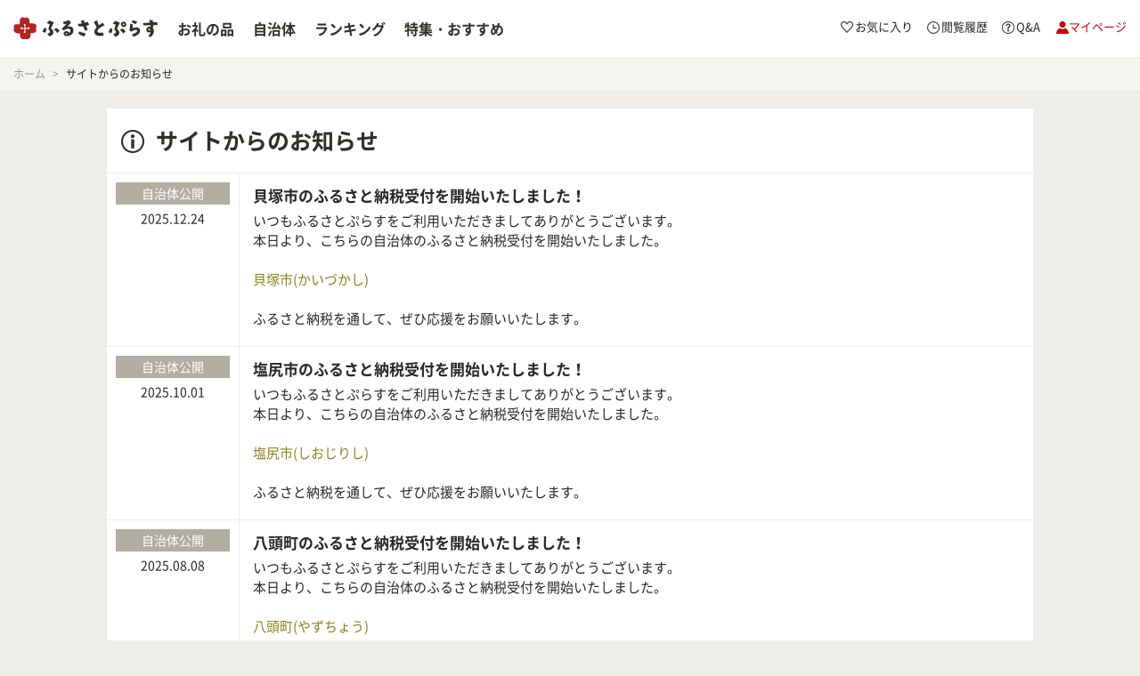

--- FILE ---
content_type: text/html; charset=UTF-8
request_url: https://furusatoplus.com/whatsnew/
body_size: 45434
content:
<!doctype html>
<html lang="ja">
<head prefix="og: http://ogp.me/ns# fb: http://ogp.me/ns/fb#">
<meta charset="utf-8">
<title>ふるさとぷらす サイトからのお知らせ - ふるさと納税の「ふるさとぷらす」</title>
<!-- Global site tag (gtag.js) - Google Analytics -->
<script async src="https://www.googletagmanager.com/gtag/js?id=G-SNNV528WED"></script>
<script>
window.dataLayer = window.dataLayer || [];
function gtag(){dataLayer.push(arguments);}
gtag('js', new Date());
gtag('config', 'G-SNNV528WED');
</script>
<meta name="description" content="ふるさとぷらすのお知らせページです。新着の自治体やお礼の品、キャンペーン情報などをチェックいただけます。ふるさとぷらすでは、お礼の品の検索から寄附のお申込み、お支払いまで、簡単に行えます。">
<meta name="keywords" content="ふるさと納税,ふるさとぷらす,お礼の品,寄附,お知らせ">
<meta property="og:url" content="https://furusatoplus.com/whatsnew/">
<meta property="og:title" content="ふるさとぷらす サイトからのお知らせ - ふるさと納税の「ふるさとぷらす」">
<meta property="og:description" content="ふるさとぷらすのお知らせページです。新着の自治体やお礼の品、キャンペーン情報などをチェックいただけます。ふるさとぷらすでは、お礼の品の検索から寄附のお申込み、お支払いまで、簡単に行えます。">
<meta property="og:type" content="article">
<meta property="og:image" content="https://furusatoplus.com/images/pc/common/parts/img_ogp.png">
<meta property="og:site_name" content="ふるさとぷらす">
<meta property="fb:app_id" content="108712516193419">
<meta name="viewport" content="width=1080,user-scalable=yes,shrink-to-fit=no">
<meta name="application-name" content="ふるさとぷらす">
<meta name="msapplication-config" content="/browserconfig.xml">
<meta name="robots" content="index,follow">
<meta name="csrf-token" content="yoG76mjDy5RbelXgBdtQzbTE4IIJ95ILUgL8gFhY">
<link rel="canonical" href="https://furusatoplus.com/whatsnew/">
<link rel="shortcut icon" href="https://furusatoplus.com/images/pc/common/parts/img_favicon.ico">
<link rel="apple-touch-icon" href="https://furusatoplus.com/images/pc/common/parts/img_touch.png">
<link rel="stylesheet" href="/css/pc/common.css?2412041636">
<link rel="stylesheet" href="/css/pc/whatsnew.css?2405241245">
<script>
var fplConf = {
  cdndomain: 'https://furusatoplus.com'
};
</script>
<!--DTM Header code-->
<script src=""></script>
<!--/DTM Header code-->
</head>
<body class="ver04">
<header class="header04">
<div class="headerMod">
<div class="logo"><a href="/"><img src="https://furusatoplus.com/images/pc/common/parts/logo_05.png" width="162" alt="ふるさとぷらす"></a></div>
<div class="navBox">
<div class="nav">
<ul>
<li><a href="/search/" class="product">お礼の品</a></li>
<li><a href="/local/" class="local">自治体</a></li>
<li><a href="/ranking/" class="ranking">ランキング</a></li>
<li><a href="/feature/" class="info">特集・おすすめ</a></li>
</ul>
</div>
</div>
<div class="supportMenuBox">
<ul class="sMenu">

<li class="favorite"><a href="/favorite/">お気に入り</a></li>
<li class="history"><a href="/history/">閲覧履歴</a></li>
<li class="helpFaq"><a href="/info/faq/">Q&amp;A</a></li>
<li class="mypage"><a href="https://furusatoplus.com/mypage">マイページ</a></li>
</ul>
</div>

<!-- <h1>Sagai</h1> -->

<div class="topicPath">
<ol>
<li>
<span itemscope="" itemtype="http://data-vocabulary.org/Breadcrumb">
<a href="/" itemprop="url">
<span itemprop="title">ホーム</span>
</a>
</span>
</li>
<li class="current">
<span>
<span itemprop="title"><strong>サイトからのお知らせ</strong></span>
</span>
</li>
</ol>
</div>
</div>
</header>
<main>
<div class="whatsNewMod" id="information">
<h1 class="ttl03 ico">サイトからのお知らせ</h1>
<div class="content">
<ul class="list">
<li class="item" id="47">
<div class="info">
<div class="tag ">自治体公開</div>
<div class="date">2025.12.24</div>
</div>

<div class="txt">
<div class="ttl"><a href="/whatsnew/#47">貝塚市のふるさと納税受付を開始いたしました！</a></div>

<div class="detail" id="info_detail">
<div class="sum">いつもふるさとぷらすをご利用いただきましてありがとうございます。<br>本日より、こちらの自治体のふるさと納税受付を開始いたしました。<br><br><a href=/local/272086/>貝塚市(かいづかし)</a><br><br>ふるさと納税を通して、ぜひ応援をお願いいたします。</div>
</div>
</div>
</li>
<li class="item" id="46">
<div class="info">
<div class="tag ">自治体公開</div>
<div class="date">2025.10.01</div>
</div>

<div class="txt">
<div class="ttl"><a href="/whatsnew/#46">塩尻市のふるさと納税受付を開始いたしました！</a></div>

<div class="detail" id="info_detail">
<div class="sum">いつもふるさとぷらすをご利用いただきましてありがとうございます。<br>本日より、こちらの自治体のふるさと納税受付を開始いたしました。<br><br><a href=/local/202151/>塩尻市(しおじりし)</a><br><br>ふるさと納税を通して、ぜひ応援をお願いいたします。</div>
</div>
</div>
</li>
<li class="item" id="45">
<div class="info">
<div class="tag ">自治体公開</div>
<div class="date">2025.08.08</div>
</div>

<div class="txt">
<div class="ttl"><a href="/whatsnew/#45">八頭町のふるさと納税受付を開始いたしました！</a></div>

<div class="detail" id="info_detail">
<div class="sum">いつもふるさとぷらすをご利用いただきましてありがとうございます。<br>本日より、こちらの自治体のふるさと納税受付を開始いたしました。<br><br><a href=/local/313297/>八頭町(やずちょう)</a><br><br>ふるさと納税を通して、ぜひ応援をお願いいたします。</div>
</div>
</div>
</li>
<li class="item" id="44">
<div class="info">
<div class="tag ">自治体公開</div>
<div class="date">2025.03.18</div>
</div>

<div class="txt">
<div class="ttl"><a href="/whatsnew/#44">平取町のふるさと納税受付を開始いたしました！</a></div>

<div class="detail" id="info_detail">
<div class="sum">いつもふるさとぷらすをご利用いただきましてありがとうございます。<br>本日より、こちらの自治体のふるさと納税受付を開始いたしました。<br><br><a href=/local/016021/>平取町(びらとりちょう)</a><br><br>ふるさと納税を通して、ぜひ応援をお願いいたします。</div>
</div>
</div>
</li>
<li class="item" id="43">
<div class="info">
<div class="tag ">自治体公開</div>
<div class="date">2025.03.04</div>
</div>

<div class="txt">
<div class="ttl"><a href="/whatsnew/#43">穴水町のふるさと納税受付を開始いたしました！</a></div>

<div class="detail" id="info_detail">
<div class="sum">いつもふるさとぷらすをご利用いただきましてありがとうございます。<br>本日より、こちらの自治体のふるさと納税受付を開始いたしました。<br><br><a href=/local/174611/>穴水町(あなみずまち)</a><br><br>ふるさと納税を通して、ぜひ応援をお願いいたします。</div>
</div>
</div>
</li>
<li class="item" id="42">
<div class="info">
<div class="tag ">自治体公開</div>
<div class="date">2025.03.04</div>
</div>

<div class="txt">
<div class="ttl"><a href="/whatsnew/#42">若桜町のふるさと納税受付を開始いたしました！</a></div>

<div class="detail" id="info_detail">
<div class="sum">いつもふるさとぷらすをご利用いただきましてありがとうございます。<br>本日より、こちらの自治体のふるさと納税受付を開始いたしました。<br><br><a href=/local/313254/>若桜町(わかさちょう)</a><br><br>ふるさと納税を通して、ぜひ応援をお願いいたします。</div>
</div>
</div>
</li>
<li class="item" id="41">
<div class="info">
<div class="tag ">お知らせ</div>
<div class="date">2024.05.14</div>
</div>

<div class="txt">
<div class="ttl"><a href="/whatsnew/#41">システムメンテナンスのお知らせ</a></div>

<div class="detail" id="info_detail">
<div class="sum">平素はふるさとぷらすをご利用いただき、誠にありがとうございます。<br>下記の日程においてサイトメンテナンスを実施いたします。<br><br>【期間】<br>5/27(月)01:00 ～ 5/28(火)17:00<br>※メンテナンス時間については前後する場合がございます。予めご了承ください。<br><br>上記時間帯におきまして、ふるさとぷらすをご利用いただくことが出来かねます。<br>メンテナンスが終了次第サービスを再開させていただきます。<br>お客様にはご迷惑をおかけいたしますが、ご理解いただきますよう何卒お願い申し上げます。</div>
</div>
</div>
</li>
<li class="item" id="40">
<div class="info">
<div class="tag ">お知らせ</div>
<div class="date">2023.07.21</div>
</div>

<div class="txt">
<div class="ttl"><a href="/whatsnew/#40">秋田県豪雨により被災した5自治体を応援するページを公開いたしました。</a></div>

<div class="detail" id="info_detail">
<div class="sum">このたびの令和5年7月15日より秋田県で発生した豪雨により、被災された皆さまへ心よりお見舞い申し上げます。<br>被災した5自治体(秋田県秋田市、男鹿市、藤里町、八峰町、五城目町)を応援するページを公開いたしました。<br><br><a href=https://furusatoplus.com/feature/disaster/>https://furusatoplus.com/feature/disaster/</a></div>
</div>
</div>
</li>
<li class="item" id="39">
<div class="info">
<div class="tag ">自治体公開</div>
<div class="date">2023.05.18</div>
</div>

<div class="txt">
<div class="ttl"><a href="/whatsnew/#39">せたな町のふるさと納税受付を開始いたしました！</a></div>

<div class="detail" id="info_detail">
<div class="sum">いつもふるさとぷらすをご利用いただきましてありがとうございます。<br>本日より、こちらの自治体のふるさと納税受付を開始いたしました。<br><br><a href=/local/013714/>せたな町(せたなちょう)</a><br><br>ふるさと納税を通して、ぜひ応援をお願いいたします。</div>
</div>
</div>
</li>
<li class="item" id="38">
<div class="info">
<div class="tag ">自治体公開</div>
<div class="date">2022.09.16</div>
</div>

<div class="txt">
<div class="ttl"><a href="/whatsnew/#38">沼田町のふるさと納税受付を開始いたしました！</a></div>

<div class="detail" id="info_detail">
<div class="sum">いつもふるさとぷらすをご利用いただきましてありがとうございます。<br>本日より、こちらの自治体のふるさと納税受付を開始いたしました。<br><br><a href=/local/014389/>沼田町(ぬまたちょう)</a><br><br>ふるさと納税を通して、ぜひ応援をお願いいたします。</div>
</div>
</div>
</li>
<li class="item" id="37">
<div class="info">
<div class="tag ">自治体公開</div>
<div class="date">2021.12.01</div>
</div>

<div class="txt">
<div class="ttl"><a href="/whatsnew/#37">南国市のふるさと納税受付を開始いたしました！</a></div>

<div class="detail" id="info_detail">
<div class="sum">いつもふるさとぷらすをご利用いただきましてありがとうございます。<br>本日より、こちらの自治体のふるさと納税受付を開始いたしました。<br><br><a href=/local/392049/>南国市(なんこくし)</a><br><br>ふるさと納税を通して、ぜひ応援をお願いいたします。</div>
</div>
</div>
</li>
<li class="item" id="36">
<div class="info">
<div class="tag ">自治体公開</div>
<div class="date">2021.09.21</div>
</div>

<div class="txt">
<div class="ttl"><a href="/whatsnew/#36">沼津市のふるさと納税受付を開始いたしました！</a></div>

<div class="detail" id="info_detail">
<div class="sum">いつもふるさとぷらすをご利用いただきましてありがとうございます。<br>本日より、こちらの自治体のふるさと納税受付を開始いたしました。<br><br><a href=/local/222038/>沼津市(ぬまづし)</a><br><br>ふるさと納税を通して、ぜひ応援をお願いいたします。</div>
</div>
</div>
</li>
<li class="item" id="35">
<div class="info">
<div class="tag ">自治体公開</div>
<div class="date">2021.09.16</div>
</div>

<div class="txt">
<div class="ttl"><a href="/whatsnew/#35">由良町のふるさと納税受付を開始いたしました！</a></div>

<div class="detail" id="info_detail">
<div class="sum">いつもふるさとぷらすをご利用いただきましてありがとうございます。<br>本日より、こちらの自治体のふるさと納税受付を開始いたしました。<br><br><a href=/local/303836/>由良町(ゆらちょう)</a><br><br>ふるさと納税を通して、ぜひ応援をお願いいたします。</div>
</div>
</div>
</li>
<li class="item" id="34">
<div class="info">
<div class="tag ">自治体公開</div>
<div class="date">2021.09.01</div>
</div>

<div class="txt">
<div class="ttl"><a href="/whatsnew/#34">網走市のふるさと納税受付を開始いたしました！</a></div>

<div class="detail" id="info_detail">
<div class="sum">いつもふるさとぷらすをご利用いただきましてありがとうございます。<br>本日より、こちらの自治体のふるさと納税受付を開始いたしました。<br><br><a href=/local/012114/>網走市(あばしりし)</a><br><br>ふるさと納税を通して、ぜひ応援をお願いいたします。</div>
</div>
</div>
</li>
<li class="item" id="33">
<div class="info">
<div class="tag ">自治体公開</div>
<div class="date">2021.08.10</div>
</div>

<div class="txt">
<div class="ttl"><a href="/whatsnew/#33">別海町のふるさと納税受付を開始いたしました！</a></div>

<div class="detail" id="info_detail">
<div class="sum">いつもふるさとぷらすをご利用いただきましてありがとうございます。<br>本日より、こちらの自治体のふるさと納税受付を開始いたしました。<br><br><a href=/local/016918/>別海町(べつかいちょう)</a><br><br>ふるさと納税を通して、ぜひ応援をお願いいたします。</div>
</div>
</div>
</li>
<li class="item" id="32">
<div class="info">
<div class="tag ">自治体公開</div>
<div class="date">2021.06.01</div>
</div>

<div class="txt">
<div class="ttl"><a href="/whatsnew/#32">帯広市のふるさと納税受付を開始いたしました！</a></div>

<div class="detail" id="info_detail">
<div class="sum">いつもふるさとぷらすをご利用いただきましてありがとうございます。<br>本日より、こちらの自治体のふるさと納税受付を開始いたしました。<br><br><a href=/local/012076/>帯広市(おびひろし)</a><br><br>ふるさと納税を通して、ぜひ応援をお願いいたします。</div>
</div>
</div>
</li>
<li class="item" id="31">
<div class="info">
<div class="tag ">自治体公開</div>
<div class="date">2021.05.14</div>
</div>

<div class="txt">
<div class="ttl"><a href="/whatsnew/#31">那覇市のふるさと納税受付を開始いたしました！</a></div>

<div class="detail" id="info_detail">
<div class="sum">いつもふるさとぷらすをご利用いただきましてありがとうございます。<br>本日より、こちらの自治体のふるさと納税受付を開始いたしました。<br><br><a href=/local/472018/>那覇市(なはし)</a><br><br>ふるさと納税を通して、ぜひ応援をお願いいたします。</div>
</div>
</div>
</li>
<li class="item" id="30">
<div class="info">
<div class="tag ">自治体公開</div>
<div class="date">2021.05.13</div>
</div>

<div class="txt">
<div class="ttl"><a href="/whatsnew/#30">釧路町のふるさと納税受付を開始いたしました！</a></div>

<div class="detail" id="info_detail">
<div class="sum">いつもふるさとぷらすをご利用いただきましてありがとうございます。<br>本日より、こちらの自治体のふるさと納税受付を開始いたしました。<br><br><a href=/local/016616/>釧路町(くしろちょう)</a><br><br>ふるさと納税を通して、ぜひ応援をお願いいたします。</div>
</div>
</div>
</li>
<li class="item" id="29">
<div class="info">
<div class="tag ">自治体公開</div>
<div class="date">2021.04.12</div>
</div>

<div class="txt">
<div class="ttl"><a href="/whatsnew/#29">八峰町のふるさと納税受付を開始いたしました！</a></div>

<div class="detail" id="info_detail">
<div class="sum">いつもふるさとぷらすをご利用いただきましてありがとうございます。<br>本日より、こちらの自治体のふるさと納税受付を開始いたしました。<br><br><a href=/local/053490/>八峰町(はっぽうちょう)</a><br><br>ふるさと納税を通して、ぜひ応援をお願いいたします。</div>
</div>
</div>
</li>
<li class="item" id="28">
<div class="info">
<div class="tag ">自治体公開</div>
<div class="date">2020.12.10</div>
</div>

<div class="txt">
<div class="ttl"><a href="/whatsnew/#28">長沼町のふるさと納税受付を開始いたしました！</a></div>

<div class="detail" id="info_detail">
<div class="sum">いつもふるさとぷらすをご利用いただきましてありがとうございます。<br>本日より、こちらの自治体のふるさと納税受付を開始いたしました。<br><br><a href=/local/014281/>長沼町(ながぬまちょう)</a><br><br>ふるさと納税を通して、ぜひ応援をお願いいたします。</div>
</div>
</div>
</li>
<li class="item" id="27">
<div class="info">
<div class="tag ">自治体公開</div>
<div class="date">2020.12.09</div>
</div>

<div class="txt">
<div class="ttl"><a href="/whatsnew/#27">紋別市のふるさと納税受付を開始いたしました！</a></div>

<div class="detail" id="info_detail">
<div class="sum">いつもふるさとぷらすをご利用いただきましてありがとうございます。<br>本日より、こちらの自治体のふるさと納税受付を開始いたしました。<br><br><a href=/local/012190/>紋別市(もんべつし)</a><br><br>ふるさと納税を通して、ぜひ応援をお願いいたします。</div>
</div>
</div>
</li>
<li class="item" id="26">
<div class="info">
<div class="tag ">自治体公開</div>
<div class="date">2020.12.09</div>
</div>

<div class="txt">
<div class="ttl"><a href="/whatsnew/#26">室戸市のふるさと納税受付を開始いたしました！</a></div>

<div class="detail" id="info_detail">
<div class="sum">いつもふるさとぷらすをご利用いただきましてありがとうございます。<br>本日より、こちらの自治体のふるさと納税受付を開始いたしました。<br><br><a href=/local/392022/>室戸市(むろとし)</a><br><br>ふるさと納税を通して、ぜひ応援をお願いいたします。</div>
</div>
</div>
</li>
<li class="item" id="25">
<div class="info">
<div class="tag ">自治体公開</div>
<div class="date">2020.12.07</div>
</div>

<div class="txt">
<div class="ttl"><a href="/whatsnew/#25">東川町のふるさと納税受付を開始いたしました！</a></div>

<div class="detail" id="info_detail">
<div class="sum">いつもふるさとぷらすをご利用いただきましてありがとうございます。<br>本日より、こちらの自治体のふるさと納税受付を開始いたしました。<br><br><a href=/local/014583/>東川町(ひがしかわちょう)</a><br><br>ふるさと納税を通して、ぜひ応援をお願いいたします。</div>
</div>
</div>
</li>
<li class="item" id="24">
<div class="info">
<div class="tag ">自治体公開</div>
<div class="date">2020.12.01</div>
</div>

<div class="txt">
<div class="ttl"><a href="/whatsnew/#24">余市町のふるさと納税受付を開始いたしました！</a></div>

<div class="detail" id="info_detail">
<div class="sum">いつもふるさとぷらすをご利用いただきましてありがとうございます。<br>本日より、こちらの自治体のふるさと納税受付を開始いたしました。<br><br><a href=/local/014087/>余市町(よいちちょう)</a><br><br>ふるさと納税を通して、ぜひ応援をお願いいたします。</div>
</div>
</div>
</li>
<li class="item" id="23">
<div class="info">
<div class="tag ">自治体公開</div>
<div class="date">2020.11.10</div>
</div>

<div class="txt">
<div class="ttl"><a href="/whatsnew/#23">大仙市のふるさと納税受付を開始いたしました！</a></div>

<div class="detail" id="info_detail">
<div class="sum">いつもふるさとぷらすをご利用いただきましてありがとうございます。<br>本日より、こちらの自治体のふるさと納税受付を開始いたしました。<br><br><a href=/local/052124/>大仙市(だいせんし)</a><br><br>ふるさと納税を通して、ぜひ応援をお願いいたします。</div>
</div>
</div>
</li>
<li class="item" id="22">
<div class="info">
<div class="tag ">自治体公開</div>
<div class="date">2020.11.10</div>
</div>

<div class="txt">
<div class="ttl"><a href="/whatsnew/#22">石狩市のふるさと納税受付を開始いたしました！</a></div>

<div class="detail" id="info_detail">
<div class="sum">いつもふるさとぷらすをご利用いただきましてありがとうございます。<br>本日より、こちらの自治体のふるさと納税受付を開始いたしました。<br><br><a href=/local/012351/>石狩市(いしかりし)</a><br><br>ふるさと納税を通して、ぜひ応援をお願いいたします。</div>
</div>
</div>
</li>
<li class="item" id="21">
<div class="info">
<div class="tag ">自治体公開</div>
<div class="date">2020.10.26</div>
</div>

<div class="txt">
<div class="ttl"><a href="/whatsnew/#21">立山町のふるさと納税受付を開始いたしました！</a></div>

<div class="detail" id="info_detail">
<div class="sum">いつもふるさとぷらすをご利用いただきましてありがとうございます。<br>本日より、こちらの自治体のふるさと納税受付を開始いたしました。<br><br><a href=/local/163236/>立山町(たてやままち)</a><br><br>ふるさと納税を通して、ぜひ応援をお願いいたします。</div>
</div>
</div>
</li>
<li class="item" id="20">
<div class="info">
<div class="tag ">自治体公開</div>
<div class="date">2020.10.14</div>
</div>

<div class="txt">
<div class="ttl"><a href="/whatsnew/#20">尾道市のふるさと納税受付を開始いたしました！</a></div>

<div class="detail" id="info_detail">
<div class="sum">いつもふるさとぷらすをご利用いただきましてありがとうございます。<br>本日より、こちらの自治体のふるさと納税受付を開始いたしました。<br><br><a href=/local/342050/>尾道市(おのみちし)</a><br><br>ふるさと納税を通して、ぜひ応援をお願いいたします。</div>
</div>
</div>
</li>
<li class="item" id="19">
<div class="info">
<div class="tag ">自治体公開</div>
<div class="date">2020.10.01</div>
</div>

<div class="txt">
<div class="ttl"><a href="/whatsnew/#19">様似町のふるさと納税受付を開始いたしました！</a></div>

<div class="detail" id="info_detail">
<div class="sum">いつもふるさとぷらすをご利用いただきましてありがとうございます。<br>本日より、こちらの自治体のふるさと納税受付を開始いたしました。<br><br><a href=/local/016080/>様似町(さまにちょう)</a><br><br>ふるさと納税を通して、ぜひ応援をお願いいたします。</div>
</div>
</div>
</li>
<li class="item" id="18">
<div class="info">
<div class="tag ">自治体公開</div>
<div class="date">2020.10.01</div>
</div>

<div class="txt">
<div class="ttl"><a href="/whatsnew/#18">日高川町のふるさと納税受付を開始いたしました！</a></div>

<div class="detail" id="info_detail">
<div class="sum">いつもふるさとぷらすをご利用いただきましてありがとうございます。<br>本日より、こちらの自治体のふるさと納税受付を開始いたしました。<br><br><a href=/local/303925/>日高川町(ひだかがわちょう)</a><br><br>ふるさと納税を通して、ぜひ応援をお願いいたします。</div>
</div>
</div>
</li>
<li class="item" id="17">
<div class="info">
<div class="tag ">自治体公開</div>
<div class="date">2020.09.01</div>
</div>

<div class="txt">
<div class="ttl"><a href="/whatsnew/#17">千歳市のふるさと納税受付を開始いたしました！</a></div>

<div class="detail" id="info_detail">
<div class="sum">いつもふるさとぷらすをご利用いただきましてありがとうございます。<br>本日より、こちらの自治体のふるさと納税受付を開始いたしました。<br><br><a href=/local/012246/>千歳市(ちとせし)</a><br><br>ふるさと納税を通して、ぜひ応援をお願いいたします。</div>
</div>
</div>
</li>
<li class="item" id="16">
<div class="info">
<div class="tag ">自治体公開</div>
<div class="date">2020.09.01</div>
</div>

<div class="txt">
<div class="ttl"><a href="/whatsnew/#16">豊見城市のふるさと納税受付を開始いたしました！</a></div>

<div class="detail" id="info_detail">
<div class="sum">いつもふるさとぷらすをご利用いただきましてありがとうございます。<br>本日より、こちらの自治体のふるさと納税受付を開始いたしました。<br><br><a href=/local/472123/>豊見城市(とみぐすくし)</a><br><br>ふるさと納税を通して、ぜひ応援をお願いいたします。</div>
</div>
</div>
</li>
<li class="item" id="15">
<div class="info">
<div class="tag ">自治体公開</div>
<div class="date">2020.08.12</div>
</div>

<div class="txt">
<div class="ttl"><a href="/whatsnew/#15">羽後町のふるさと納税受付を開始いたしました！</a></div>

<div class="detail" id="info_detail">
<div class="sum">いつもふるさとぷらすをご利用いただきましてありがとうございます。<br>本日より、こちらの自治体のふるさと納税受付を開始いたしました。<br><br><a href=/local/054631/>羽後町(うごまち)</a><br><br>ふるさと納税を通して、ぜひ応援をお願いいたします。</div>
</div>
</div>
</li>
<li class="item" id="14">
<div class="info">
<div class="tag ">自治体公開</div>
<div class="date">2020.08.03</div>
</div>

<div class="txt">
<div class="ttl"><a href="/whatsnew/#14">南知多町のふるさと納税受付を開始いたしました！</a></div>

<div class="detail" id="info_detail">
<div class="sum">いつもふるさとぷらすをご利用いただきましてありがとうございます。<br>本日より、こちらの自治体のふるさと納税受付を開始いたしました。<br><br><a href=/local/234451/>南知多町(みなみちたちょう)</a><br><br>ふるさと納税を通して、ぜひ応援をお願いいたします。</div>
</div>
</div>
</li>
<li class="item" id="13">
<div class="info">
<div class="tag ">自治体公開</div>
<div class="date">2020.08.01</div>
</div>

<div class="txt">
<div class="ttl"><a href="/whatsnew/#13">北秋田市のふるさと納税受付を開始いたしました！</a></div>

<div class="detail" id="info_detail">
<div class="sum">いつもふるさとぷらすをご利用いただきましてありがとうございます。<br>本日より、こちらの自治体のふるさと納税受付を開始いたしました。<br><br><a href=/local/052132/>北秋田市(きたあきたし)</a><br><br>ふるさと納税を通して、ぜひ応援をお願いいたします。</div>
</div>
</div>
</li>
<li class="item" id="12">
<div class="info">
<div class="tag ">自治体公開</div>
<div class="date">2020.07.10</div>
</div>

<div class="txt">
<div class="ttl"><a href="/whatsnew/#12">島原市のふるさと納税受付を開始いたしました！</a></div>

<div class="detail" id="info_detail">
<div class="sum">いつもふるさとぷらすをご利用いただきましてありがとうございます。<br>本日より、こちらの自治体のふるさと納税受付を開始いたしました。<br><br><a href=/local/422037/>島原市(しまばらし)</a><br><br>ふるさと納税を通して、ぜひ応援をお願いいたします。</div>
</div>
</div>
</li>
<li class="item" id="11">
<div class="info">
<div class="tag ">自治体公開</div>
<div class="date">2020.07.06</div>
</div>

<div class="txt">
<div class="ttl"><a href="/whatsnew/#11">三島村のふるさと納税受付を開始いたしました！</a></div>

<div class="detail" id="info_detail">
<div class="sum">いつもふるさとぷらすをご利用いただきましてありがとうございます。<br>本日より、こちらの自治体のふるさと納税受付を開始いたしました。<br><br><a href=/local/463035/>三島村(みしまむら)</a><br><br>ふるさと納税を通して、ぜひ応援をお願いいたします。</div>
</div>
</div>
</li>
<li class="item" id="10">
<div class="info">
<div class="tag ">自治体公開</div>
<div class="date">2020.07.01</div>
</div>

<div class="txt">
<div class="ttl"><a href="/whatsnew/#10">大府市、倉敷市、豊前市のふるさと納税受付を開始いたしました！</a></div>

<div class="detail" id="info_detail">
<div class="sum">いつもふるさとぷらすをご利用いただきましてありがとうございます。<br>本日より、こちらの自治体のふるさと納税受付を開始いたしました。<br><br><a href=/local/232238/>大府市(おおぶし)</a><br><a href=/local/332020/>倉敷市(くらしきし)</a><br><a href=/local/454044/>豊前市(ぶぜんし)</a><br><br>ふるさと納税を通して、ぜひ応援をお願いいたします。</div>
</div>
</div>
</li>
<li class="item" id="9">
<div class="info">
<div class="tag ">自治体公開</div>
<div class="date">2020.07.01</div>
</div>

<div class="txt">
<div class="ttl"><a href="/whatsnew/#9">木城町のふるさと納税受付を開始いたしました！</a></div>

<div class="detail" id="info_detail">
<div class="sum">いつもふるさとぷらすをご利用いただきましてありがとうございます。<br>本日より、こちらの自治体のふるさと納税受付を開始いたしました。<br><br><a href=/local/454044/>木城町(きじょうちょう)</a><br><br>ふるさと納税を通して、ぜひ応援をお願いいたします。</div>
</div>
</div>
</li>
<li class="item" id="8">
<div class="info">
<div class="tag ">自治体公開</div>
<div class="date">2020.07.01</div>
</div>

<div class="txt">
<div class="ttl"><a href="/whatsnew/#8">鹿角市のふるさと納税受付を開始いたしました！</a></div>

<div class="detail" id="info_detail">
<div class="sum">いつもふるさとぷらすをご利用いただきましてありがとうございます。<br>本日より、こちらの自治体のふるさと納税受付を開始いたしました。<br><br><a href=/local/052094/>鹿角市(かづのし)</a><br><br>ふるさと納税を通して、ぜひ応援をお願いいたします。</div>
</div>
</div>
</li>
<li class="item" id="7">
<div class="info">
<div class="tag ">自治体公開</div>
<div class="date">2020.06.11</div>
</div>

<div class="txt">
<div class="ttl"><a href="/whatsnew/#7">東成瀬村のふるさと納税受付を開始いたしました！</a></div>

<div class="detail" id="info_detail">
<div class="sum">いつもふるさとぷらすをご利用いただきましてありがとうございます。<br>本日より、こちらの自治体のふるさと納税受付を開始いたしました。<br><br><a href=/local/054640/>東成瀬村(ひがしなるせむら)</a><br><br>ふるさと納税を通して、ぜひ応援をお願いいたします。</div>
</div>
</div>
</li>
<li class="item" id="6">
<div class="info">
<div class="tag ">自治体公開</div>
<div class="date">2020.06.02</div>
</div>

<div class="txt">
<div class="ttl"><a href="/whatsnew/#6">湯沢市のふるさと納税受付を開始いたしました！</a></div>

<div class="detail" id="info_detail">
<div class="sum">いつもふるさとぷらすをご利用いただきましてありがとうございます。<br>本日より、こちらの自治体のふるさと納税受付を開始いたしました。<br><br><a href=/local/052078/>湯沢市(ゆざわし)</a><br><br>ふるさと納税を通して、ぜひ応援をお願いいたします。</div>
</div>
</div>
</li>
<li class="item" id="5">
<div class="info">
<div class="tag ">自治体公開</div>
<div class="date">2020.05.22</div>
</div>

<div class="txt">
<div class="ttl"><a href="/whatsnew/#5">都留市のふるさと納税受付を開始いたしました！</a></div>

<div class="detail" id="info_detail">
<div class="sum">いつもふるさとぷらすをご利用いただきましてありがとうございます。<br>本日より、こちらの自治体のふるさと納税受付を開始いたしました。<br><br><a href=/local/192040/>都留市(つるし)</a><br><br>ふるさと納税を通して、ぜひ応援をお願いいたします。</div>
</div>
</div>
</li>
<li class="item" id="4">
<div class="info">
<div class="tag ">自治体公開</div>
<div class="date">2020.05.15</div>
</div>

<div class="txt">
<div class="ttl"><a href="/whatsnew/#4">富士河口湖町のふるさと納税受付を開始いたしました！</a></div>

<div class="detail" id="info_detail">
<div class="sum">いつもふるさとぷらすをご利用いただきましてありがとうございます。<br>本日より、こちらの自治体のふるさと納税受付を開始いたしました。<br><br><a href=/local/194301/>富士河口湖町(ふじかわぐちこまち)</a><br><br>ふるさと納税を通して、ぜひ応援をお願いいたします。</div>
</div>
</div>
</li>
<li class="item" id="3">
<div class="info">
<div class="tag ">自治体公開</div>
<div class="date">2020.04.23</div>
</div>

<div class="txt">
<div class="ttl"><a href="/whatsnew/#3">兵庫県のふるさと納税受付を開始いたしました！</a></div>

<div class="detail" id="info_detail">
<div class="sum">いつもふるさとぷらすをご利用いただきましてありがとうございます。<br>本日より、こちらの自治体のふるさと納税受付を開始いたしました。<br><br><a href=/local/280003/>兵庫県(ひょうごけん)</a><br><br>ふるさと納税を通して、ぜひ応援をお願いいたします。</div>
</div>
</div>
</li>
<li class="item" id="2">
<div class="info">
<div class="tag ">自治体公開</div>
<div class="date">2020.04.21</div>
</div>

<div class="txt">
<div class="ttl"><a href="/whatsnew/#2">秋田市、長野原町、九度山町、白浜長、日高町、美浜町のふるさと納税受付を開始いたしました！</a></div>

<div class="detail" id="info_detail">
<div class="sum">いつもふるさとぷらすをご利用いただきましてありがとうございます。本日より、こちらの自治体のふるさと納税受付を開始いたしました。<br /><br /><a href=/local/052019/>秋田県秋田市(あきたし)</a><br /><br /><a href=/local/104248/>群馬県長野原町(ながのはらまち)</a><br /><br /><a href=/local/303437/>和歌山県九度山町(くどやまちょう)</a><br /><br /><a href=/local/304018/>和歌山県白浜町(しらはまちょう)</a><br /><br /><a href=/local/303828/>和歌山県日高町(ひだかちょう)</a><br /><br /><a href=/local/303810/>和歌山県美浜町(みはまちょう)</a><br /><br />ふるさと納税を通して、是非応援をお願いいたします。</div>
</div>
</div>
</li>
<li class="item" id="1">
<div class="info">
<div class="tag ">お知らせ</div>
<div class="date">2020.04.03</div>
</div>

<div class="txt">
<div class="ttl"><a href="/whatsnew/">エスツーがふるさと納税寄付受付サイト「ふるさとぷらす」を公開いたしました。</a></div>

<div class="detail" id="info_detail">
<div class="sum">このたび、株式会社エスツーはふるさと納税寄付受付サイト「ふるさとぷらす」を公開させていただきました。ユーザーの皆様におかれましては、より使いやすく、皆様に役立つサイト運営を心がけて参りますので、今後とも、より一層のご活用をくださいますよう、よろしくお願い申し上げます。</div>
</div>
</div>
</li>
</ul>
</div>
</div>

<div class="noticeMod">
<div class="wrap">
<div class="ttl"><h4>「ふるさとぷらす」ご利用上の注意</h4></div>
<ul>
<li>・本サービスでは十分な注意を払ってふるさと納税に関する情報提供を行っておりますが、本サービス中に掲載される情報について、当社は、その内容の正確性、速報性、完全性、適法性、または合目的性等について、いかなる保証（明示的、黙示的を問いません）もいたしません。また、お客様や第三者に損害や不利益が発生した場合でも、当社は一切の責任を負いかねます。お客様は、情報内容に関して、ご自身の判断と責任でご利用ください。</li>
<li>・寄附や納税に関するご質問には、本サービスではお答えできません。ご自身で各自治体や税理士等の専門家にお問い合わせください。</li>
</ul>
</div>
</div>
</main>
<footer class="footer04">
<div class="footerMod">
<div class="footerBox">
<div class="footerNav">
<div class="navInner">
<div class="supportMenu">
<ul>
<li class="item mypage"><a href="https://furusatoplus.com/mypage">マイページ</a></li>
<li class="item favorite"><a href="/favorite/">お気に入り</a></li>
<li class="item history"><a href="/history/">閲覧履歴</a></li>
</ul>
</div>
<div class="sns">
<ul class="js-sns02">
<li class="twBtn" onclick="onclickcatalyst_sns('X','footer'); return true;"><a href="http://x.com/share?text=%E3%81%B5%E3%82%8B%E3%81%95%E3%81%A8%E3%81%B7%E3%82%89%E3%81%99%20%E3%82%B5%E3%82%A4%E3%83%88%E3%81%8B%E3%82%89%E3%81%AE%E3%81%8A%E7%9F%A5%E3%82%89%E3%81%9B%20-%20%E3%81%B5%E3%82%8B%E3%81%95%E3%81%A8%E7%B4%8D%E7%A8%8E%E3%81%AE%E3%80%8C%E3%81%B5%E3%82%8B%E3%81%95%E3%81%A8%E3%81%B7%E3%82%89%E3%81%99%E3%80%8D&url=http%3A%2F%2Ffurusatoplus.com%2Fwhatsnew%2F&hashtags=%E3%81%B5%E3%82%8B%E3%81%95%E3%81%A8%E7%B4%8D%E7%A8%8E" onclick="window.open(this.href, '', 'menubar=no,toolbar=no,resizable=yes,scrollbars=yes,height=800,width=1000');return false;" rel="nofollow"><img src="https://furusatoplus.com/images/pc/common/parts/icon_x_01.svg" width="30" height="30" alt="x"></a></li>
<li class="fbBtn" onclick="onclickcatalyst_sns('FACEBOOK','footer'); return true;"><a href="http://www.facebook.com/sharer.php?src=bm&u=http%3A%2F%2Ffurusatoplus.com%2Fwhatsnew%2F" onclick="window.open(this.href, '', 'menubar=no,toolbar=no,resizable=yes,scrollbars=yes,height=800,width=1000');return false;" rel="nofollow"><img src="https://furusatoplus.com/images/pc/common/parts/icon_fb_01.svg" width="30" height="30" alt="facebook"></a></li>
<li class="hbBtn" onclick="onclickcatalyst_sns('HATENA','footer'); return true;"><a href="http://b.hatena.ne.jp/append?http%3A%2F%2Ffurusatoplus.com%2Fwhatsnew%2F" onclick="window.open(this.href, '', 'menubar=no,toolbar=no,resizable=yes,scrollbars=yes,height=800,width=1000');return false;" rel="nofollow"><img src="https://furusatoplus.com/images/pc/common/parts/icon_hb_01.svg" width="30" height="30" alt="はてなブックマーク"></a></li>
</ul>
<div class="twOfBtn">
<div class="btnWrap">
<a href="https://x.com/furusato_plus" class="btn" target="_blank">ふるさとぷらす 公式X</a>
</div>
</div>
</div>
</div>
</div>
<div class="footerMenu">
<ul class="list product">
<li class="ttl"><a href="/search/">お礼の品から探す</a></li>
<li class="item">
<ul class="fixed">
<li><a href="/search/?big_categories_cd=01">米・パン・麺</a></li>
<li><a href="/search/?big_categories_cd=02">肉</a></li>
<li><a href="/search/?big_categories_cd=03">カニ・エビ</a></li>
<li><a href="/search/?big_categories_cd=04">魚介類</a></li>
<li><a href="/search/?big_categories_cd=05">果物</a></li>
<li><a href="/search/?big_categories_cd=06">野菜</a></li>
<li><a href="/search/?big_categories_cd=07">卵・乳製品</a></li>
<li><a href="/search/?big_categories_cd=08">水・ソフトドリンク</a></li>
<li><a href="/search/?big_categories_cd=09">お酒</a></li>
<li><a href="/search/?big_categories_cd=10">加工食品</a></li>
</ul>
<ul class="fixed">
<li><a href="/search/?big_categories_cd=11">調味料・ドレッシング</a></li>
<li><a href="/search/?big_categories_cd=12">お菓子・スイーツ</a></li>
<li><a href="/search/?big_categories_cd=13">イベント・チケット</a></li>
<li><a href="/search/?big_categories_cd=14">生活雑貨</a></li>
<li><a href="/search/?big_categories_cd=15">花・種・観葉植物</a></li>
<li><a href="/search/?big_categories_cd=16">パソコン・家電・カメラ</a></li>
<li><a href="/search/?big_categories_cd=17">美容・健康</a></li>
<li><a href="/search/?big_categories_cd=18">工芸品・装飾品</a></li>
<li><a href="/search/?big_categories_cd=19">その他</a></li>
</ul>
</li>
</ul>
<ul class="list">
<li class="ttl"><a href="/local/">自治体から探す</a></li>
<li class="item">
<ul>
<li><a href="/local/search/?area_cd=01">北海道</a></li>
<li><a href="/local/search/?area_cd=02">東北</a></li>
<li><a href="/local/search/?area_cd=03">関東</a></li>
<li><a href="/local/search/?area_cd=04">中部</a></li>
<li><a href="/local/search/?area_cd=05">近畿</a></li>
<li><a href="/local/search/?area_cd=06">中国</a></li>
<li><a href="/local/search/?area_cd=07">四国</a></li>
<li><a href="/local/search/?area_cd=08">九州</a></li>
</ul>
</li>
</ul>
<ul class="list">
<li class="ttl"><a href="/ranking/">人気ランキング</a></li>
<li class="item">
<ul>
<li><a href="/ranking/">総合</a></li>
<li><a href="/ranking/product/?big_category_cd=01">米・パン・麺</a></li>
<li><a href="/ranking/product/?big_category_cd=03_04">カニ・エビ・魚介類</a></li>
<li><a href="/ranking/product/?big_category_cd=05_06">果物・野菜</a></li>
<li><a href="/ranking/product/?big_category_cd=08_09">水・ドリンク・お酒</a></li>
</ul>
</li>
</ul>
<ul class="list">
<li class="ttl"><a href="/info/001/">ふるさと納税 まるわかり</a></li>
<li class="item">
<ul>
<li><a href="/info/001/">ふるさと納税とは？</a></li>
<li><a href="/info/002/">ふるさと納税の方法・手順</a></li>
<li><a href="/info/003/">ふるさと納税　限度額と計算<br>（控除額シミュレータ）</a></li>
<li><a href="/info/004/">ふるさと納税の期限や期間</a></li>
<li><a href="/info/005/">ふるさと納税の確定申告</a></li>
<li><a href="/info/006/">ワンストップ特例とは？</a></li>
<li><a href="/info/007/">株取引・FXとふるさと納税</a></li>
<li><a href="/info/faq/">Q&amp;A</a></li>
</ul>
</li>
</ul>
<ul class="list otherMenu">
<li class="ttl"><a href="/whatsnew/">サイトからのお知らせ</a></li>
</ul>
</div>

<div class="corpWrap">
<div class="inner">
<div class="logo"><a href="/" class="logoImg"><img src="https://furusatoplus.com/images/pc/common/parts/logo_02.png" width="180" alt="ふるさとぷらす"></a></div>
<div class="corpMenu">
<ul class="corpMenuList">
<li><a href="/help/company/">運営会社</a></li>
<li><a href="/help/kiyaku/">利用規約・個人情報利用規約</a></li>
<!-- FURUSAOPLUS_034_QA_ROUTE_ADD 20200430 ADD ST -->
<!-- <li><a href="/contact/">お問い合わせ</a></li> -->
<li><a href="/contact/">ご意見・お問い合わせ</a></li>
<!-- FURUSAOPLUS_034_QA_ROUTE_ADD 20200430 ADD ED -->
</ul>
</div>
</div>
</div>
<div class="pagetop js-pageTop02"><a><span></span></a></div>
<div class="footCopy"><span>Copyright &copy; esu2, Inc. All Rights Reserved. 無断転載禁止</span></div>
</div>
</div>
</footer>
<script src="/script/library/jquery-2.2.4.min.js"></script>
<script src="/script/common/common.js?2405241245"></script>
<script src="/script/design/pc/design.js?2405241245"></script>
<script src="/script/common/information.js?2405241245"></script>
<!-- SiteCatalyst -->
<script>
var _sc = _sc || {};
_sc.channel = "その他";
_sc.prop1 = "お知らせ";
_sc.prop12 = "お知らせ_1";
_sc.eVar23 = _sc.prop1;
/* DTM fire */
_satellite.pageBottom();
</script>
<script type="application/ld+json">
{
"@context": "http://schema.org",
"@type": "WebSite",
"url": "https://furusatoplus.com/",
"name": "ふるさとぷらす"
}
</script>
</body>
</html>


--- FILE ---
content_type: text/css
request_url: https://furusatoplus.com/css/pc/whatsnew.css?2405241245
body_size: 1327
content:
body{background-image:none}.whatsNewMod{box-sizing:border-box}.whatsNewMod .content .list .item{border-bottom:solid 1px #edece8}.whatsNewMod .content .list .item:after{content:"";clear:both;display:block}.whatsNewMod .content .list .item .info,.whatsNewMod .content .list .item .txt{float:left}.whatsNewMod .content .list .item .info{width:148px;text-align:center;padding:10px}.whatsNewMod .content .list .item .info .tag{background:#b1aea2;color:#fff;padding:2px 0;margin-bottom:5px}.whatsNewMod .content .list .item .info .tag.important{background:#d00808}.whatsNewMod .content .list .item .info .tag.camFeart{background:#8f821a}.whatsNewMod .content .list .item .txt{width:892px;padding:12px 15px 20px;border-left:solid 1px #edece8}.whatsNewMod .content .list .item .ttl{font-weight:bold;font-size:17px;font-size:1.7rem;padding-bottom:5px}.whatsNewMod .content .list .item .ttl a{color:#282828}.whatsNewMod .content .list .item .detail{line-height:1.6;font-size:15px;font-size:1.5rem}.whatsNewMod .content .list .item .detail .all{display:none}.whatsNewMod .content .list .item .detail.on .sum{display:none}.whatsNewMod .content .list .item .detail.on .all{display:block}.whatsNewMod .content .list .item .detail .btn10{float:right;margin-right:15px;margin-top:8px}.whatsNewMod .content .nodata{display:table;width:100%}.whatsNewMod .content .nodata p{font-size:16px;font-size:1.6rem;display:table-cell;text-align:center;height:340px;vertical-align:middle}


--- FILE ---
content_type: image/svg+xml
request_url: https://furusatoplus.com/images/pc/common/parts/icon_hb_01.svg
body_size: 909
content:
<svg xmlns="http://www.w3.org/2000/svg" width="30" height="30" viewBox="0 0 30 30"><title>icon_hb_01</title><g id="レイヤー_2" data-name="レイヤー 2"><g id="hb"><circle cx="15" cy="15" r="15" fill="#302f2a"/><rect x="20.125" y="7.5" width="3.5" height="10" fill="#fff"/><path d="M16.885,15.53a3.527,3.527,0,0,0-2.473-1.114,4.035,4.035,0,0,0,2.054-1.132,2.956,2.956,0,0,0,.643-2.009,3.6,3.6,0,0,0-.429-1.77,3.191,3.191,0,0,0-1.255-1.217,5.334,5.334,0,0,0-1.713-.56,25.937,25.937,0,0,0-3.512-.16H6.125V22.432h4.2a27.418,27.418,0,0,0,3.647-.172,5.941,5.941,0,0,0,1.871-.583,3.439,3.439,0,0,0,1.433-1.4,4.248,4.248,0,0,0,.5-2.1A3.815,3.815,0,0,0,16.885,15.53Zm-7-4.666h.87a4.117,4.117,0,0,1,2.029.339,1.305,1.305,0,0,1,.52,1.177,1.221,1.221,0,0,1-.556,1.138,4.46,4.46,0,0,1-2.054.328H9.888Zm3.451,8.523a4.143,4.143,0,0,1-2.035.362H9.888V16.5h1.477a3.873,3.873,0,0,1,2.023.371,1.458,1.458,0,0,1,.548,1.309A1.3,1.3,0,0,1,13.339,19.387Z" fill="#fff"/><path d="M21.876,18.5a2,2,0,1,0,2,2A2,2,0,0,0,21.876,18.5Z" fill="#f9f9f9"/></g></g></svg>

--- FILE ---
content_type: image/svg+xml
request_url: https://furusatoplus.com/images/pc/common/parts/icon_fb_01.svg
body_size: 304
content:
<svg xmlns="http://www.w3.org/2000/svg" width="30" height="30" viewBox="0 0 30 30"><title>icon_fb_01</title><g id="レイヤー_2" data-name="レイヤー 2"><g id="fb"><circle cx="15" cy="15" r="15" fill="#302f2a"/><path id="f" d="M16.491,24.628V15.844h2.948l.442-3.423h-3.39V10.236c0-.991.275-1.667,1.7-1.667H20V5.507a24.163,24.163,0,0,0-2.641-.135c-2.614,0-4.4,1.595-4.4,4.525v2.524H10v3.423h2.956v8.784Z" fill="#fff"/></g></g></svg>

--- FILE ---
content_type: application/javascript
request_url: https://furusatoplus.com/script/common/information.js?2405241245
body_size: 296
content:
$(function () {

    $('#information ul li').each(function(){
        var item_id = '#' + $(this).attr('id');
        var html_all = $(item_id + ' #info_all').text();

        // hashが一致し、html_all用の文章がある場合にトグル機能をON
        if (item_id == location.hash) {
            if (html_all.length > 0) {
                $(item_id + ' #info_detail').addClass('on');
            }
        }
    });
});